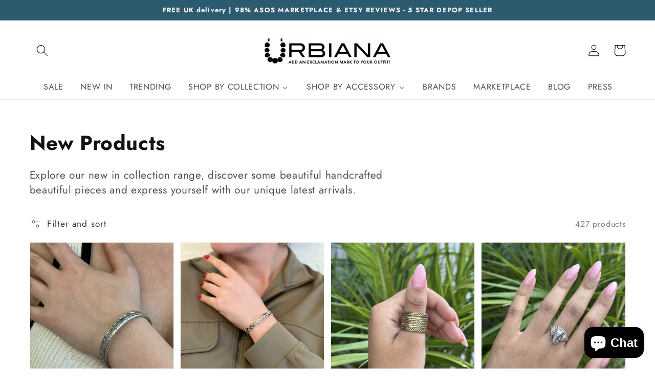

--- FILE ---
content_type: application/javascript
request_url: https://ecommplugins-trustboxsettings.trustpilot.com/urbianauk.myshopify.com.js?settings=1637772497488&shop=urbianauk.myshopify.com
body_size: 196
content:
const trustpilot_trustbox_settings = {"trustboxes":[],"activeTrustbox":0,"pageUrls":{"landing":"https://urbianauk.myshopify.com","category":"https://urbianauk.myshopify.com/collections/accessories","product":"https://urbianauk.myshopify.com/products/4-gemstones-ring"}};
dispatchEvent(new CustomEvent('trustpilotTrustboxSettingsLoaded'));